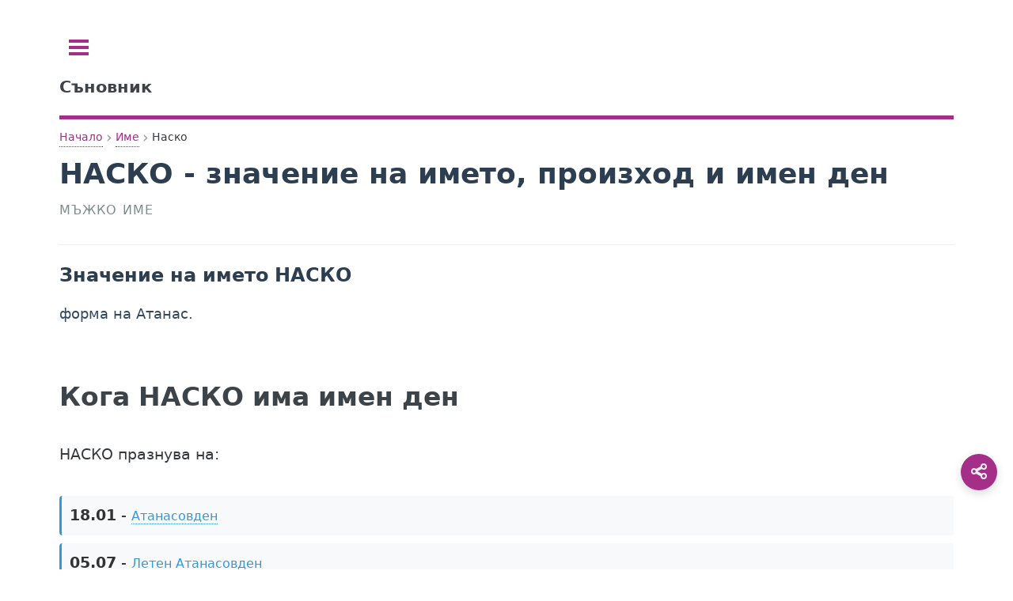

--- FILE ---
content_type: text/html; charset=utf-8
request_url: https://www.google.com/recaptcha/api2/aframe
body_size: 267
content:
<!DOCTYPE HTML><html><head><meta http-equiv="content-type" content="text/html; charset=UTF-8"></head><body><script nonce="hRoCbNIJgy7eKZl0LiNN8Q">/** Anti-fraud and anti-abuse applications only. See google.com/recaptcha */ try{var clients={'sodar':'https://pagead2.googlesyndication.com/pagead/sodar?'};window.addEventListener("message",function(a){try{if(a.source===window.parent){var b=JSON.parse(a.data);var c=clients[b['id']];if(c){var d=document.createElement('img');d.src=c+b['params']+'&rc='+(localStorage.getItem("rc::a")?sessionStorage.getItem("rc::b"):"");window.document.body.appendChild(d);sessionStorage.setItem("rc::e",parseInt(sessionStorage.getItem("rc::e")||0)+1);localStorage.setItem("rc::h",'1769908251124');}}}catch(b){}});window.parent.postMessage("_grecaptcha_ready", "*");}catch(b){}</script></body></html>